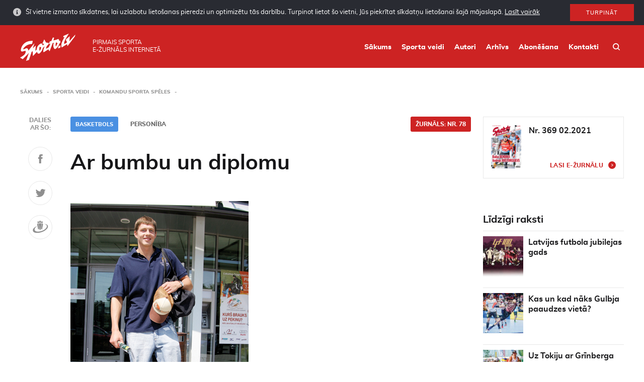

--- FILE ---
content_type: text/html; charset=UTF-8
request_url: https://www.sporto.lv/sporta-veidi/komandu-sporta-speles/ar-bumbu-un-diplomu/
body_size: 15976
content:
<!doctype html>
<html class="no-js" lang="lv">
<head>
    <meta charset="utf-8">
    <meta http-equiv="X-UA-Compatible" content="IE=edge">
    <title>Ar bumbu un diplomu - Sporto</title>
    <meta name="viewport" content="width=device-width, initial-scale=1, user-scalable=no">
    <meta property="og:title" content="Ar bumbu un diplomu"/>
    <meta property="og:url" content="https://www.sporto.lv/sporta-veidi/komandu-sporta-speles/ar-bumbu-un-diplomu/"/>
    <meta property="og:description" content=""/>
                <meta property="og:image" content="https://www.sporto.lv/wphttps://www.sporto.lv/uploads/2019/01/intervijapilkevics-267x400.jpg"/>
                    <link rel="shortcut icon" href="https://www.sporto.lv/uploads/2019/02/sporto-favicon-80x80.png">
        <link rel="icon" href="https://www.sporto.lv/uploads/2019/02/sporto-favicon-80x80.png">
        <title>Ar bumbu un diplomu - Sporto</title>

<!-- This site is optimized with the Yoast SEO plugin v12.6.2 - https://yoast.com/wordpress/plugins/seo/ -->
<meta name="robots" content="max-snippet:-1, max-image-preview:large, max-video-preview:-1"/>
<link rel="canonical" href="https://www.sporto.lv/sporta-veidi/komandu-sporta-speles/ar-bumbu-un-diplomu/" />
<meta property="og:locale" content="lv_LV" />
<meta property="og:type" content="article" />
<meta property="og:title" content="Ar bumbu un diplomu - Sporto" />
<meta property="og:description" content="VEF basketbola skolas audzēknis Artūrs Piļkēvičs pēc piecu gadu pārtraukuma Latvijā atgriezies ne tikai ar ASV augstskolas diplomu kabatā, bet arī ar lielu vēlmi spēlēt basketbolu kādā no Latvijas vadošajiem klubiem. Nepilnus 24 gadus vecais Piļkēvičs vēl pirms atgriešanās bija nonācis VEF veidotāja Valda Valtera redzeslokā, taču uzbrūkošais aizsargs savu izvēli nesasteidz. Piļkēvičs pašlaik individuāli &hellip;" />
<meta property="og:url" content="https://www.sporto.lv/sporta-veidi/komandu-sporta-speles/ar-bumbu-un-diplomu/" />
<meta property="og:site_name" content="Sporto" />
<meta property="article:publisher" content="https://www.facebook.com/zurnalssports" />
<meta property="og:image" content="https://www.sporto.lv/uploads/2019/01/intervijapilkevics.jpg" />
<meta property="og:image:secure_url" content="https://www.sporto.lv/uploads/2019/01/intervijapilkevics.jpg" />
<meta property="og:image:width" content="354" />
<meta property="og:image:height" content="531" />
<meta name="twitter:card" content="summary" />
<meta name="twitter:description" content="VEF basketbola skolas audzēknis Artūrs Piļkēvičs pēc piecu gadu pārtraukuma Latvijā atgriezies ne tikai ar ASV augstskolas diplomu kabatā, bet arī ar lielu vēlmi spēlēt basketbolu kādā no Latvijas vadošajiem klubiem. Nepilnus 24 gadus vecais Piļkēvičs vēl pirms atgriešanās bija nonācis VEF veidotāja Valda Valtera redzeslokā, taču uzbrūkošais aizsargs savu izvēli nesasteidz. Piļkēvičs pašlaik individuāli &hellip;" />
<meta name="twitter:title" content="Ar bumbu un diplomu - Sporto" />
<meta name="twitter:image" content="https://www.sporto.lv/uploads/2019/01/intervijapilkevics.jpg" />
<script type='application/ld+json' class='yoast-schema-graph yoast-schema-graph--main'>{"@context":"https://schema.org","@graph":[{"@type":"WebSite","@id":"https://www.sporto.lv/#website","url":"https://www.sporto.lv/","name":"Sporto","description":"Sporto","potentialAction":{"@type":"SearchAction","target":"https://www.sporto.lv/?s={search_term_string}","query-input":"required name=search_term_string"}},{"@type":"ImageObject","@id":"https://www.sporto.lv/sporta-veidi/komandu-sporta-speles/ar-bumbu-un-diplomu/#primaryimage","url":"https://www.sporto.lv/uploads/2019/01/intervijapilkevics.jpg","width":354,"height":531},{"@type":"WebPage","@id":"https://www.sporto.lv/sporta-veidi/komandu-sporta-speles/ar-bumbu-un-diplomu/#webpage","url":"https://www.sporto.lv/sporta-veidi/komandu-sporta-speles/ar-bumbu-un-diplomu/","inLanguage":"lv-LV","name":"Ar bumbu un diplomu - Sporto","isPartOf":{"@id":"https://www.sporto.lv/#website"},"primaryImageOfPage":{"@id":"https://www.sporto.lv/sporta-veidi/komandu-sporta-speles/ar-bumbu-un-diplomu/#primaryimage"},"datePublished":"2019-02-22T06:42:45+00:00","dateModified":"2019-02-22T06:42:46+00:00","breadcrumb":{"@id":"https://www.sporto.lv/sporta-veidi/komandu-sporta-speles/ar-bumbu-un-diplomu/#breadcrumb"}},{"@type":"BreadcrumbList","@id":"https://www.sporto.lv/sporta-veidi/komandu-sporta-speles/ar-bumbu-un-diplomu/#breadcrumb","itemListElement":[{"@type":"ListItem","position":1,"item":{"@type":"WebPage","@id":"https://www.sporto.lv/","url":"https://www.sporto.lv/","name":"<i class=\"fa fa-home\"></i>"}},{"@type":"ListItem","position":2,"item":{"@type":"WebPage","@id":"https://www.sporto.lv/sporta-veidi/%sport-category%/","url":"https://www.sporto.lv/sporta-veidi/%sport-category%/","name":"Articles"}},{"@type":"ListItem","position":3,"item":{"@type":"WebPage","@id":"https://www.sporto.lv/sporta-veidi/komandu-sporta-speles/ar-bumbu-un-diplomu/","url":"https://www.sporto.lv/sporta-veidi/komandu-sporta-speles/ar-bumbu-un-diplomu/","name":"Ar bumbu un diplomu"}}]}]}</script>
<!-- / Yoast SEO plugin. -->

<link rel='dns-prefetch' href='//www.sporto.lv' />
<link rel='dns-prefetch' href='//s.w.org' />
<link rel='stylesheet' id='wp-block-library-css'  href='https://www.sporto.lv/wp/wp-includes/css/dist/block-library/style.min.css?ver=5.0.3' type='text/css' media='all' />
<link rel='stylesheet' id='sage/css-css'  href='https://www.sporto.lv/themes/base/assets/styles/main.css?ver=1.1.3' type='text/css' media='all' />
	<script>
		var ajaxurl = "https:\/\/www.sporto.lv\/wp\/wp-admin\/admin-ajax.php",
			base_url = "https:\/\/www.sporto.lv\/themes\/base",
			template_url = "https:\/\/www.sporto.lv\/themes\/base",
			translations = {
				required    : 'Please fill all required fields',
				valid_email : 'Please provide a valid email address',
				valid_captcha : 'Please check the reCAPTCHA field',
				select : 'Choose',
				prev: 'Previous',
				next : 'Next',
				readmore : 'Lasīt vairāk'
			},
			gmap_api_key = 
			"AIzaSyCcKjA2R8ybmmpXKgqwwNeUKZpBZJBw3ak"							;
	</script>
		<link rel='https://api.w.org/' href='https://www.sporto.lv/wp-json/' />
<link rel="EditURI" type="application/rsd+xml" title="RSD" href="https://www.sporto.lv/wp/xmlrpc.php?rsd" />
<link rel="wlwmanifest" type="application/wlwmanifest+xml" href="https://www.sporto.lv/wp/wp-includes/wlwmanifest.xml" /> 
<meta name="generator" content="WordPress 5.0.3" />
<link rel='shortlink' href='https://www.sporto.lv/?p=570' />
<link rel="alternate" type="application/json+oembed" href="https://www.sporto.lv/wp-json/oembed/1.0/embed?url=https%3A%2F%2Fwww.sporto.lv%2Fsporta-veidi%2Fkomandu-sporta-speles%2Far-bumbu-un-diplomu%2F" />
<link rel="alternate" type="text/xml+oembed" href="https://www.sporto.lv/wp-json/oembed/1.0/embed?url=https%3A%2F%2Fwww.sporto.lv%2Fsporta-veidi%2Fkomandu-sporta-speles%2Far-bumbu-un-diplomu%2F&#038;format=xml" />
    </head>    <body class="magazine-template-default single single-magazine postid-570 ar-bumbu-un-diplomu">
                    <div id="cookies" class="cookies cookies--hidden">
        <div class="cookies__inner">
            <div class="cookies__text">
                Šī vietne izmanto sīkdatnes, lai uzlabotu lietošanas pieredzi un optimizētu tās darbību. Turpinot lietot šo vietni, Jūs piekrītat sīkdatņu lietošanai šajā mājaslapā.                <a class="cookies__more" href="https://www.sporto.lv/sikdatnu-lietosanas-politika/">Lasīt vairāk</a>
            </div>
            <div class="cookies__button">
                <button id="cookies-btn" class="button">Turpināt</button>
            </div>
        </div>
    </div>
            <div class="outer-wrapper">
            <div class="header">
    <div class="container">
        <div class="header__logo">
            <a class="header__logo__link" href="https://www.sporto.lv/">
                <img class="header__logo__image" src="https://www.sporto.lv/uploads/2019/02/Sporto_lv-logo.svg"/>
            </a>
        </div>
        <div class="header__text"><span>Pirmais sporta<br> e-žurnāls internetā</span></div>
        <div class="header__right">
            <nav class="main-nav">
                <div class="menu-main-menu-container"><ul id="menu-main-menu" class="main-nav__list"><li id="menu-item-18375" class="menu-item menu-item-type-post_type menu-item-object-page menu-item-home menu-item-18375"><a href="https://www.sporto.lv/">Sākums</a></li>
<li id="menu-item-18374" class="menu-item menu-item-type-post_type menu-item-object-page menu-item-18374"><a href="https://www.sporto.lv/sporta-veidi/">Sporta veidi</a></li>
<li id="menu-item-18372" class="menu-item menu-item-type-post_type menu-item-object-page menu-item-18372"><a href="https://www.sporto.lv/rakstu-autori/">Autori</a></li>
<li id="menu-item-18373" class="menu-item menu-item-type-post_type menu-item-object-page menu-item-18373"><a href="https://www.sporto.lv/arhivs/">Arhīvs</a></li>
<li id="menu-item-18371" class="menu-item menu-item-type-post_type menu-item-object-page menu-item-18371"><a href="https://www.sporto.lv/abonesana/">Abonēšana</a></li>
<li id="menu-item-28" class="menu-item menu-item-type-post_type menu-item-object-page menu-item-28"><a href="https://www.sporto.lv/kontakti/">Kontakti</a></li>
</ul></div>            </nav>
            <div class="header__search"><a class="header__search__link" href="/?s"></a></div>
            <div class="header__mobile-toggle js-toggle-mobile-menu"></div>
        </div>
    </div>
</div>            <div class="wrap" role="document">
                <div class="content">
                                            <div class="main">
                            <div class="container">
<div class="breadcrumbs">
    <ul id="breadcrumbs" class="breadcrumbs"><li class="breadcrumbs__item breadcrumbs__item--home"><a href="https://www.sporto.lv/">Sākums</a></li><li class="breadcrumbs__item"><a href="https://www.sporto.lv/sporta-veidi/">Sporta veidi</a></li><li class="breadcrumbs__item"><a href="https://www.sporto.lv/sporta-veidi/komandu-sporta-speles/">Komandu sporta spēles</a></li></ul></div><div class="page__body clearfix">
    <div class="page__left">
        <div class="page__has-share">
            
<div class="share">
    <div class="share__scroller">
        <div class="share__text">Dalies <br> ar šo: </div>
        <a href="https://www.facebook.com/sharer/sharer.php?u=https://www.sporto.lv/sporta-veidi/komandu-sporta-speles/ar-bumbu-un-diplomu/" class="share__item soc-share" data-platform="facebook" data-content="https://www.sporto.lv/sporta-veidi/komandu-sporta-speles/ar-bumbu-un-diplomu/">
            <svg width="9px" height="19px" viewBox="0 0 9 19" version="1.1" xmlns="http://www.w3.org/2000/svg" xmlns:xlink="http://www.w3.org/1999/xlink"> <g id="Molekulas" stroke="none" stroke-width="1" fill="none" fill-rule="evenodd"> <g id="Projekta-vizuālās-pamatvadlīnijas" transform="translate(-212.000000, -3292.000000)" fill="#5F5F5F"> <g id="Ikonas" transform="translate(120.000000, 3191.000000)"> <g id="facebook" transform="translate(72.000000, 86.000000)"> <g id="faceboook" transform="translate(20.000000, 15.710145)"> <path d="M5.76,4.24718841 L5.76,6.04585507 L8.64,6.04585507 L8.28,9.28318841 L5.76,9.28318841 L5.76,18.2751884 L1.8,18.2751884 L1.8,9.28318841 L0,9.28318841 L0,6.04585507 L1.8,6.04585507 L1.8,4.24718841 C1.8,4.24718841 1.48,0.816521739 4.68,0.284521739 L8.64,0.284521739 L8.64,3.16718841 L6.84,3.16718841 C6.55102231,3.15861211 6.27130886,3.26964115 6.0668808,3.47406921 C5.86245275,3.67849727 5.7514237,3.95821071 5.76,4.24718841 L5.76,4.24718841 Z"></path> </g> </g> </g> </g> </g></svg>
        </a>
        <a href="https://twitter.com/share/?text=https://www.sporto.lv/sporta-veidi/komandu-sporta-speles/ar-bumbu-un-diplomu/" class="share__item soc-share" data-platform="twitter" data-content='{"title":"Ar bumbu un diplomu","url":"https:\/\/www.sporto.lv\/sporta-veidi\/komandu-sporta-speles\/ar-bumbu-un-diplomu\/","text":"VEF basketbola skolas audz\u0113knis Art\u016brs Pi\u013ck\u0113vi\u010ds p\u0113c piecu gadu p\u0101rtraukuma Latvij\u0101 atgriezies ne tikai ar ASV augstskolas diplomu kabat\u0101, bet ar\u012b ar lielu v\u0113lmi sp\u0113l\u0113t basketbolu k\u0101d\u0101 "}'>
            <svg width="21px" height="16px" viewBox="0 0 21 16" version="1.1" xmlns="http://www.w3.org/2000/svg" xmlns:xlink="http://www.w3.org/1999/xlink"> <g id="Molekulas" stroke="none" stroke-width="1" fill="none" fill-rule="evenodd"> <g id="Projekta-vizuālās-pamatvadlīnijas" transform="translate(-278.000000, -3293.000000)" fill="#5F5F5F"> <g id="Ikonas" transform="translate(120.000000, 3191.000000)"> <g id="twitter" transform="translate(144.000000, 86.000000)"> <g id="twiiter" transform="translate(14.666667, 16.000000)"> <path d="M20,1.90133333 C19.2485292,2.22517374 18.4532302,2.43590549 17.64,2.52666667 C18.5010519,2.04128358 19.1447382,1.24597343 19.44,0.302666667 C18.6353463,0.773635706 17.7559634,1.10329155 16.84,1.27733333 C16.0729961,0.479753552 15.0194322,0.0212153252 13.9130359,0.00344289648 C12.8066397,-0.0143295322 11.7388919,0.410133327 10.9466667,1.18266667 C10.1661241,1.9258279 9.73116412,2.9610327 9.74666667,4.03866667 C9.74357935,4.35034799 9.77941195,4.66119576 9.85333333,4.964 C6.56677401,4.80800159 3.49801404,3.27458967 1.4,0.74 C1.0294049,1.35414857 0.835614952,2.05871347 0.84,2.776 C0.833192107,3.44988312 1.00329911,4.11376018 1.33333333,4.70133333 C1.65447996,5.28123886 2.11213185,5.77412994 2.66666667,6.13733333 C2.01682827,6.11736856 1.38126369,5.94178812 0.813333333,5.62533333 L0.813333333,5.676 C0.799079541,6.61747853 1.13123454,7.53137928 1.74666667,8.244 C2.34135999,8.96918401 3.17195757,9.46235133 4.09333333,9.63733333 C3.74052997,9.72785124 3.37755816,9.77266257 3.01333333,9.77066667 C2.75439095,9.76824669 2.49595347,9.74730434 2.24,9.708 C2.4990148,10.5124671 3.0081992,11.2131796 3.69333333,11.708 C4.38252722,12.22449 5.21878374,12.5071354 6.08,12.5146667 C4.62724307,13.651023 2.83095343,14.2590342 0.986666667,14.2386667 C0.657075279,14.2408469 0.327634396,14.2239296 0,14.188 C1.87814338,15.3884722 4.06437975,16.0179415 6.29333333,16 C7.69102129,16.0096535 9.08002248,15.7796566 10.4,15.32 C11.5887533,14.9106139 12.6949631,14.292491 13.6666667,13.4946667 C14.5722536,12.7361468 15.3627442,11.8499888 16.0133333,10.864 C16.6528329,9.90696445 17.1470827,8.86050278 17.48,7.75866667 C17.7960378,6.70669263 17.9577231,5.61441891 17.96,4.516 C17.96,4.28266667 17.96,4.108 17.9466667,3.99066667 C18.7477376,3.41931929 19.4426606,2.71221264 20,1.90133333 L20,1.90133333 Z"></path> </g> </g> </g> </g> </g></svg>
        </a>
        <a href="https://www.draugiem.lv/say/ext/add.php?title=Ar bumbu un diplomu&amp;link=https://www.sporto.lv/sporta-veidi/komandu-sporta-speles/ar-bumbu-un-diplomu/" class="share__item soc-share" data-platform="draugiem" data-content='{"title":"Ar bumbu un diplomu","url":"https:\/\/www.sporto.lv\/sporta-veidi\/komandu-sporta-speles\/ar-bumbu-un-diplomu\/","text":"VEF basketbola skolas audz\u0113knis Art\u016brs Pi\u013ck\u0113vi\u010ds p\u0113c piecu gadu p\u0101rtraukuma Latvij\u0101 atgriezies ne tikai ar ASV augstskolas diplomu kabat\u0101, bet ar\u012b ar lielu v\u0113lmi sp\u0113l\u0113t basketbolu k\u0101d\u0101 "}'>
            <svg width="31px" height="25px" viewBox="0 0 31 25" version="1.1" xmlns="http://www.w3.org/2000/svg" xmlns:xlink="http://www.w3.org/1999/xlink"> <g id="Molekulas" stroke="none" stroke-width="1" fill="none" fill-rule="evenodd"> <g id="Projekta-vizuālās-pamatvadlīnijas" transform="translate(-345.000000, -3289.000000)" fill="#5F5F5F"> <g id="Ikonas" transform="translate(120.000000, 3191.000000)"> <g id="draugiem" transform="translate(216.000000, 86.000000)"> <g transform="translate(9.043478, 11.710145)"> <path d="M21.6765217,7.04052174 C27.0498551,7.10985507 30.1831884,10.4405217 26.6231884,14.9938551 C24.4912415,17.5419595 21.694191,19.4486618 18.5431884,20.5018551 C18.3698551,20.5618551 18.1831884,20.6245217 18.0098551,20.6858551 C17.6631884,20.7978551 17.3298551,20.9045217 16.9831884,21.0085217 C16.1831884,21.2351884 15.4098551,21.4365217 14.6631884,21.5858551 C13.8498551,21.7511884 13.0765217,21.8738551 12.3165217,21.9618551 C11.7831884,22.0125217 11.2631884,22.0485217 10.7565217,22.0578551 C7.32985507,22.1445217 4.75652174,21.2018551 3.91652174,19.1725217 C2.90318841,16.7511884 4.95652174,13.3778551 9.04985507,10.8085217 C6.00985507,12.0485217 0.503188406,14.9511884 0.263188406,19.1111884 L0.263188406,19.6365217 C0.293607611,20.0753743 0.374131104,20.5093065 0.503188406,20.9298551 C1.38318841,23.7298551 5.51652174,25.0471884 10.7565217,24.5738551 C11.2765217,24.5311884 11.7965217,24.4702995 12.3165217,24.3911884 C13.0765217,24.2765217 13.8631884,24.1245217 14.6631884,23.9365217 C15.4231884,23.7538551 16.1965217,23.5365217 16.9831884,23.2898551 C17.1565217,23.2285217 17.3298551,23.1765217 17.5031884,23.1151884 C17.8631884,23.0005217 18.2098551,22.8791884 18.5431884,22.7485217 C22.3753068,21.5534018 25.8033356,19.3240297 28.4498551,16.3058551 C29.4192243,15.1618413 30.0475585,13.7684179 30.2631884,12.2845217 L30.2631884,11.3671884 C29.9565217,8.33385507 26.4498551,6.55652174 21.6765217,7.04052174 Z M18.1831884,5.53652174 C18.3045393,5.53668285 18.4254485,5.52190505 18.5431884,5.49252174 C19.3319213,5.1656291 19.8100391,4.35717527 19.7165217,3.50852174 C19.9127642,2.63437776 19.4007828,1.75702794 18.5431884,1.49785507 C18.4686087,1.48295481 18.3924999,1.47713472 18.3165217,1.48052174 C17.7015625,1.48364658 17.1606424,1.8877139 16.9831884,2.47652174 C16.8635036,2.80761164 16.8003999,3.15648489 16.7965217,3.50852174 C16.7727014,3.91724477 16.8363395,4.32634726 16.9831884,4.70852174 C17.1643204,5.21323613 17.6470452,5.54631626 18.1831884,5.53652174 L18.1831884,5.53652174 Z M18.1698551,5.87785507 C17.8782093,5.87442021 17.5872153,5.90620571 17.3031884,5.97252174 L17.3698551,6.06985507 L17.4898551,6.30585507 L17.5965217,6.55118841 L17.6898551,6.80452174 L17.7431884,7.07118841 L17.7965217,7.33785507 L17.8098551,7.60452174 L17.8231884,7.87118841 L17.8231884,8.14985507 L17.8098551,8.41652174 L17.7965217,8.68318841 L17.7565217,8.94985507 L17.7165217,9.21652174 L17.6631884,9.48318841 L17.6231884,9.74985507 L17.5698551,10.0165217 L17.5031884,10.2831884 L17.4498551,10.5351884 L17.3965217,10.7805217 L17.3298551,11.0178551 L17.2765217,11.2445217 L17.2231884,11.4618551 L17.1698551,11.6725217 L17.1431884,11.8058551 L17.1031884,11.9551884 L17.0765217,12.1125217 L17.0498551,12.2778551 L17.0098551,12.4525217 L16.9831884,12.6018551 L16.9831884,12.6365217 L16.9565217,12.8285217 L16.9165217,13.0205217 L16.8898551,13.2231884 L16.8498551,13.4325217 L16.8231884,13.6418551 L16.7965217,13.8525217 L16.7698551,14.0698551 L16.7298551,14.2805217 L16.7031884,14.4991884 L16.6765217,14.7165217 L16.6498551,14.9365217 L16.6498551,14.9565217 C16.7031884,15.5858551 16.7565217,16.1178551 16.7831884,16.4231884 C16.7811935,16.6927396 16.85017,16.9580693 16.9831884,17.1925217 C17.1794331,17.4396151 17.4811566,17.5791004 17.7965217,17.5685217 C18.0683423,17.5662723 18.3314407,17.4723086 18.5431884,17.3018551 C18.7513907,17.0566382 18.8732,16.7497726 18.8898551,16.4285217 C19.0231884,15.5285217 19.4231884,12.5738551 19.7698551,11.3058551 C20.2631884,9.47918841 21.4498551,6.15785507 18.5431884,5.90585507 C18.4196561,5.88687403 18.2948366,5.87751256 18.1698551,5.87785507 L18.1698551,5.87785507 Z M14.6365217,4.94452174 L14.6631884,4.94452174 C15.7831884,4.93652174 16.3165217,3.89518841 16.3165217,2.61918841 C16.3165217,1.34318841 15.7831884,0.293855072 14.6631884,0.285855072 L14.6365217,0.285855072 C13.5031884,0.285855072 12.9698551,1.33518841 12.9698551,2.61918841 C12.9698551,3.90318841 13.5031884,4.94185507 14.6365217,4.94185507 L14.6365217,4.94452174 Z M12.3165217,10.3378551 C12.4231884,10.7831884 12.5298551,11.1938551 12.6098551,11.5618551 C12.9698551,13.0285217 13.3165217,16.4125217 13.4498551,17.4285217 C13.4067286,17.8867097 13.6268246,18.3297933 14.0179888,18.5722531 C14.4091529,18.8147129 14.9038906,18.8147129 15.2950547,18.5722531 C15.6862188,18.3297933 15.9063149,17.8867097 15.8631884,17.4285217 C15.9831884,16.4058551 16.3298551,13.0151884 16.6765217,11.5618551 C16.7698551,11.1938551 16.8765217,10.7831884 16.9831884,10.3378551 C17.4382025,9.06942652 17.4382025,7.68228362 16.9831884,6.41385507 C16.4005396,5.7306737 15.5477506,5.33716328 14.6498551,5.33716328 C13.7519595,5.33716328 12.8991705,5.7306737 12.3165217,6.41385507 C11.8687994,7.68262681 11.8687994,9.06641667 12.3165217,10.3351884 L12.3165217,10.3378551 Z M10.7565217,5.49518841 C10.8744116,5.52375415 10.9952222,5.5385199 11.1165217,5.53918841 C11.6520473,5.55371685 12.1362224,5.22232591 12.3165217,4.71785507 C12.4633706,4.3356806 12.5270088,3.9265781 12.5031884,3.51785507 C12.4993102,3.16581823 12.4362066,2.81694498 12.3165217,2.48585507 C12.1424739,1.89466978 11.5994611,1.48903919 10.9831884,1.48985507 C10.9072103,1.48646805 10.8311014,1.49228814 10.7565217,1.50718841 C9.89814377,1.76413613 9.38929728,2.64613672 9.59652174,3.51785507 C9.49787561,4.36080371 9.97182597,5.16651932 10.7565217,5.48985507 L10.7565217,5.49518841 Z M10.4098551,16.4218551 C10.4265102,16.743106 10.5483194,17.0499715 10.7565217,17.2951884 C10.9682694,17.465642 11.2313678,17.5596057 11.5031884,17.5618551 C11.8191678,17.5755058 12.1222194,17.4354065 12.3165217,17.1858551 C12.4426788,16.9479541 12.5154788,16.6854192 12.5298551,16.4165217 C12.5565217,16.1098551 12.5965217,15.5778551 12.6498551,14.9578551 L12.6498551,14.9431884 L12.6231884,14.7231884 L12.5965217,14.5058551 L12.5565217,14.2871884 L12.5298551,14.0765217 L12.5031884,13.8591884 L12.4765217,13.6485217 L12.4498551,13.4391884 L12.4098551,13.2298551 L12.3831884,13.0271884 L12.3565217,12.8351884 L12.3165217,12.6431884 L12.3165217,12.6178551 L12.2898551,12.4591884 L12.2631884,12.2845217 L12.2231884,12.1191884 L12.1965217,11.9618551 L12.1565217,11.8125217 L12.1298551,11.6791884 L12.0898551,11.4685217 L12.0231884,11.2511884 L11.9698551,11.0245217 L11.9165217,10.7871884 L11.8498551,10.5418551 L11.7965217,10.2898551 L11.7431884,10.0231884 L11.6765217,9.75652174 L11.6231884,9.48985507 L11.5831884,9.22318841 L11.5431884,8.95652174 L11.5165217,8.68985507 L11.4898551,8.42318841 L11.4765217,8.14318841 L11.4765217,7.87652174 L11.4898551,7.60985507 L11.5165217,7.34318841 L11.5565217,7.07652174 L11.6231884,6.80985507 L11.6898551,6.55652174 L11.8098551,6.31118841 L11.9431884,6.07518841 L12.0098551,5.97785507 C11.7211707,5.91236873 11.4258626,5.88060074 11.1298551,5.88318841 C11.0051152,5.87975457 10.8802969,5.88599549 10.7565217,5.90185507 C7.84985507,6.15385507 9.03652174,9.47518841 9.52985507,11.3018551 C9.87652174,12.5645217 10.2765217,15.5191884 10.4098551,16.4231884 L10.4098551,16.4218551 Z"></path> </g> </g> </g> </g> </g></svg>
        </a>
    </div>
</div>            <div class="meta clearfix">
                                   <a class="meta__category meta__tag" href="https://www.sporto.lv/sporta-veidi/basketbols/">Basketbols</a>
                      <a class="meta__magazine meta__tag" href="https://www.sporto.lv/arhivs/78/">Žurnāls:  Nr. 78</a>
        <span class="meta__author">
                                            <span class="meta__author__item">Personība</span>
                    
    </span>
</div>

<div class="entry-content">
    <h1 class="page__title">Ar bumbu un diplomu</h1>
            <p class="lead-text"></p>
        <div class="lead-image"><img src="https://www.sporto.lv/uploads/2019/01/intervijapilkevics.jpg" alt=""></div>
    <p>
<strong>VEF basketbola skolas audzēknis Artūrs<br />
Piļkēvičs pēc piecu gadu pārtraukuma Latvijā atgriezies ne tikai ar ASV<br />
augstskolas diplomu kabatā, bet arī ar lielu vēlmi spēlēt basketbolu kādā no<br />
Latvijas vadošajiem klubiem. Nepilnus 24 gadus vecais Piļkēvičs vēl pirms<br />
atgriešanās bija nonācis VEF veidotāja Valda Valtera redzeslokā, taču<br />
uzbrūkošais aizsargs savu izvēli nesasteidz.</strong>
</p>
<p>
Piļkēvičs pašlaik<br />
individuāli trenējas, lai būtu pietiekami augstā sportiskā formā.
</p>
<p>
„Pēc<br />
atgriešanās Latvijā biju pat pārsteigts, ka mans uzvārds bija parādījies<br />
saistībā ar Valda Valtera izveidoto VEF komandu, jo līdz tam neviens nebija<br />
kontaktējies ar mani,&quot; sarunā ar <em>Sportu </em>atklāj<br />
<strong>Artūrs Piļkēvičs</strong>. „Pašlaik trenējos individuāli, dažreiz arī kopā<br />
ar izlases kandidātiem, kuri laicīgāk par citiem atsākuši treniņus sporta zālē.<br />
Protams, man kā VEF basketbola skolas audzēknim sapņa piepildījums būtu<br />
spēlēšana augsti profesionālā klubā, kas nestu VEF vārdu. Pagaidām gan tiek<br />
sperti tikai pirmie soļi kluba atdzimšanā.&quot;<!--break-->
</p>
<p>
Latvijas<br />
basketbolā Piļkēvičs nav bijis piecus gadus, kurus aizvadīja gan Vācijā, gan<br />
ASV. Pirms došanās uz ārzemēm Artūrs vēl paspēja uzspēlēt arī trenera Jāņa<br />
Rimbenieka vadītajā VEF/LSPA, palīdzot tai 2002. gadā izcīnīt Latvijas<br />
Basketbola amatieru līgas čempionu titulu. Pēdējo reizi Latvijas izlases kreklu<br />
Piļkēvičs uzvilka tālajā 1999. gadā, kad U-16 izlases sastāvā izcīnīja piekto<br />
vietu Slovēnijā notikušajā Eiropas čempionāta finālturnīrā. Toreizējā kadetu<br />
izlasē Artūrs spēlēja kopā ar pašreizējiem valstsvienības kandidātiem Armandu<br />
Šķēli, Kristapu Janičenoku un Gati Jahoviču.
</p>
<p>
„Joprojām<br />
darbojos otrā vai trešā numura pozīcijā, kas bieži vien tiek saukta par<br />
uzbrūkošo aizsargu,&quot; stāsta Piļkēvičs. „Amerikā<br />
gan dažbrīd izmantoju situāciju, kad mani sedz augumā mazāks sāncensis, lai<br />
dotos spēlēt groza tuvumā, saņemtu bumbu ar muguru pret grozu. Tā noteikti bija<br />
vērtīga pieredze.&quot;
</p>
<p>
Lai<br />
arī pirmais interesi par Piļkēviču izrādīja Valdis Valters, tomēr šāds<br />
basketbolists varētu noderēt arī kādam spēcīgākam klubam. Kas tad īsti noteiks<br />
Artūra izvēli?
</p>
<p>
„Tas<br />
noteikti nebūs kāds aģents,&quot; uzsver Piļkēvičs. „Vēl no Vācijas laikiem man ir pazīstams basketbola aģents, kurš<br />
man ieteica iespēju robežās pašam noteikt savu basketbola karjeru, jo tik daudz<br />
zināšanu jau esot, lai kārtīgi izpētītu līguma punktus pirms tā parakstīšanas. Gan<br />
fiziskajā, gan psiholoģiskajā jomā esmu gatavs pretendēt uz vietu labākajos<br />
Latvijas klubos, lai spēlētu SEB Baltijas basketbola līgā, iespējams, arī<br />
Eiropas kausos.&quot;
</p>
<p>
Latvijā<br />
ir ne mazums basketbolistu, kuri atgriezušies pašmāju basketbolā pēc studijām<br />
ASV. Savukārt Piļkēviča ceļojums maršrutā Latvija-Vācija-ASV-Latvija nav<br />
tipisks.
</p>
<p>
„2002. gadā VEF/LSPA<br />
sastāvā pārspēlēs par vietu Latvijas Basketbola līgā zaudējām Policijas BK.<br />
Tieši tad arī nāca piedāvājums no Vācijas,&quot; atceras basketbolists. „Bija iespēja izmēģināt spēkus Vācijas<br />
bundeslīgas klubā <em>Brandt Hagen, </em>taču<br />
trīs dienas pirms sezonas sākuma lauzu kāju. Rehabilitācijas procesam bija<br />
nepieciešami divi mēneši, pēc kuriem man nācās pāriet uz šī kluba otro komandu <em>BG Hagen, </em>kas spēlēja otrajā bundeslīgā<em>. </em>Lai arī vācu valodu nepārvaldīju,<br />
tomēr nebija lielu grūtību ar integrāciju komandā, jo to vadīja amerikāņu<br />
treneris un sastāvā bija ļoti maz vāciešu. Gada laikā tomēr man izdevās apgūt<br />
arī vācu valodu, savas zināšanas apstiprinot ar eksāmena nolikšanu. Pašam par<br />
pārsteigumu ar to bija pietiekami, lai iekļūtu Dortmundes universitātē. Tas<br />
bija labākais variants, jo no rītiem studēju, bet vakaros trenējos un spēlēju,<br />
saņemot pietiekami naudas dzīves nodrošināšanai.&quot;
</p>
<p>
Pēc divu gadu<br />
studijām Dortmundē Piļkēvičs nevis kā basketbolists, bet gan kā sekmīgs<br />
students apmaiņas programmas ietvaros nonāca ASV.
</p>
<p>
„Hāgenas klubā<br />
strādāja amerikāņu treneri, kuri mani aicināja meklēt variantus basketbola<br />
stipendijai ASV, taču viss notika tieši pretēji,&quot; nokļūšanu ASV komentē Artūrs.<br />
„Pats gan pāri okeānam ļoti<br />
nerāvos, taču universitātes profesors mani pārliecināja. Tā es tiku pie<br />
bezmaksas studijām Ogltorpas universitātē, bet pēc nokļūšanas basketbola<br />
komandas <em>Petrels </em>treneru redzeslokā &#8211;<br />
arī pie bezmaksas dzīvošanas un ēšanas. Tas bija milzīgs ieguvums, jo šāda tipa<br />
privātajās universitātēs izmaksas ir ļoti lielas. Vēl sporta skolas laikā mans<br />
treneris Jānis Rimbenieks ieteica apvienot basketbola spēlēšanu un mācības. Pēc<br />
tam viss beidzās ar loģisku iznākumu &#8211; vienā rokā bumba, bet otrā rokā diploms<br />
par augstāko izglītību. Pat Amerikā ar pārliecību nevarēju atbildēt uz<br />
jautājumu &#8211; kas man ir svarīgāks.&quot;
</p>
<p>
Lai arī Ogltorpas<br />
komanda spēlēja tikai NCAA trešajā divīzijā, tomēr Artūrs ir pārliecināts par<br />
pietiekami augsto sportisko līmeni.
</p>
<p>
„Koledžas basketbola<br />
treneris sadalījumu divīzijās skaidroja šādi &#8211; pirmajā divīzijā cīnās<br />
universitātes, kur ar basketbola stipendiju palīdzību tiek savākti labākie<br />
basketbolisti, bet trešajā spēlē komandas, kuru pārstāvētajās augstskolās<br />
pirmajā vietā tomēr ir akadēmiskās vērtības. Savukārt otrajā divīzijā ir ne<br />
šis, ne tas,&quot; stāsta Piļkēvičs. „Ja<br />
arī varētu apšaubīt trešās divīzijas sportisko līmeni, tad noteikti to nevarētu<br />
teikt par darbu treniņos. Mācību grafiks izveidots tā, lai tas netraucētu<br />
treniņiem, kuru ilgums sasniedza pat piecas stundas dienā.&quot;
</p>
<p>
Lai arī bija<br />
perspektīvas darba uzsākšanai kādā no universitātē iegūtajām specialitātēm,<br />
tomēr Piļkēvičs nolēma nepalikt ASV.
</p>
<p>
„Pēc augstākās<br />
izglītības saņemšanas Amerikā paveras daudz iespēju uzsākt strādāšanu<br />
pietiekami labā darbā. Turklāt piedāvātā alga ir pietiekami liela, lai varētu<br />
domāt, piemēram, par mašīnas pirkšanu, kredīta ņemšanu mājai. Ir iespējams ļoti<br />
ātri sakārtot dzīvi, taču esmu pārliecināts, ka man Amerikā būtu pārāk<br />
garlaicīgi,&quot; spriež Artūrs. „Ļoti<br />
vēlējos atgriezties mājās, lai spēlētu basketbolu. Pēc koledžas pabeigšanas<br />
Amerikā nav daudz iespēju basketbola spēlēšanai. Ja neesi ticis Nacionālās basketbola<br />
asociācijas draftā, tad citu reālu iespēju naudas pelnīšanai ar basketbolu nav.&quot;
</p>
<p>
Pašlaik Piļkēvičam ir<br />
visas iespējas iekļūt arī kādā no trijiem vadošajiem Latvijas klubiem, kuri vēl<br />
nav tikuši skaidrībā ar treneriem, tādēļ sastāvu veidošana ir tikai<br />
sākumstadijā.
</p>
<p>
Renārs BUIVIDS
</p>
<p>
<strong>Artūrs Piļkēvičs</strong>
</p>
<p>
<strong>Dzimis           </strong>1983.<br />
gada 23. jūlijā Rīgā
</p>
<p>
<strong>Augums        </strong>1,95 m
</p>
<p>
<strong>Svars </strong>90 kg
</p>
<p>
<strong>Ampluā          </strong>uzbrūkošais<br />
aizsargs
</p>
<p>
<strong>Karjera          </strong>VEF<br />
basketbola skolas absolvents, VEF/LSPA (2001./2002. gada sezona), Vācijas <em>Brandt Hagen </em>(2002./2003.), Vācijas <em>BG Hagen </em>(2003./2004.), Vācijas <em>Iserlohn Kangaroos </em>(2004./2005.), ASV<br />
Ogltorpas universitāte (2005. &#8211; 2007.)
</p>
<p>
<strong>Izglītība         </strong>Bakalaura<br />
grāds vēsturē un angļu valodā Ogltorpas universitātē</p>
                            </div>

<div class="tags clearfix">
    
</div>
<div class="prevnext clearfix">
        <div class="prevnext__item prevnext__item--prev">
        <a class="prevnext__arrow" href="https://www.sporto.lv/sporta-veidi/airesana/neatlikt-uz-velaku-laiku/">Iepriekšējais raksts</a>
        <h3 class="prevnext__title"><a href="https://www.sporto.lv/sporta-veidi/airesana/neatlikt-uz-velaku-laiku/" title="">Neatlikt uz vēlāku laiku</a></h3>
    </div>
            <div class="prevnext__item prevnext__item--next">
        <a class="prevnext__arrow" href="https://www.sporto.lv/sporta-veidi/komandu-sporta-speles/imanta-bleidela-lielmeistara-norma/">Nākamais raksts</a>
        <h3 class="prevnext__title"><a href="https://www.sporto.lv/sporta-veidi/komandu-sporta-speles/imanta-bleidela-lielmeistara-norma/" title="">Imanta Bleideļa lielmeistara norma</a></h3>
    </div>
    </div>        </div>
    </div>
    <div class="page__right">
        <div class="sidebar__block">
    <div class="magazines__item magazines__item--small">
        <a class="magazines__image" href="https://www.sporto.lv/arhivs/369/"><img src="https://www.sporto.lv/uploads/2021/02/SPORTS-Nr2-2021-Vax.jpg" alt=""></a>
        <h4 class="magazines__title"><a href="https://www.sporto.lv/arhivs/369/" title="">Nr. 369 02.2021</a></h4>
                <a class="more e-magazine" href="https://issuu.com/sporto.lv/docs/sports-nr2-2021">Lasi e-žurnālu</a>
            </div>
</div>        <div class="sidebar__block">
    <div class="banner">
        <a href="" title="rezerves daļas 24 horizontālais"><img src="" alt=""></a>
    </div>
</div>            <div class="sidebar__block">
        <h3 class="related__title">Līdzīgi raksti</h3>
                    <div class="articles__item articles__item--small">
                <a class="articles__image" href="https://www.sporto.lv/sporta-veidi/komandu-sporta-speles/latvijas-futbola-jubilejas-gads/"><img src="https://www.sporto.lv/uploads/2021/02/8-Futbolam100-LFF-ATTIISTIIBA-80x80.jpg" alt=""></a>
                <h4 class="articles__title"><a href="https://www.sporto.lv/sporta-veidi/komandu-sporta-speles/latvijas-futbola-jubilejas-gads/" title="">Latvijas futbola jubilejas gads</a></h4>
            </div>
                    <div class="articles__item articles__item--small">
                <a class="articles__image" href="https://www.sporto.lv/sporta-veidi/komandu-sporta-speles/kas-un-kad-naks-gulbja-paaudzes-vieta/"><img src="https://www.sporto.lv/uploads/2021/02/7-Handbols-ANALIIZE-dude-80x80.jpg" alt=""></a>
                <h4 class="articles__title"><a href="https://www.sporto.lv/sporta-veidi/komandu-sporta-speles/kas-un-kad-naks-gulbja-paaudzes-vieta/" title="">Kas un kad nāks Gulbja paaudzes vietā?</a></h4>
            </div>
                    <div class="articles__item articles__item--small">
                <a class="articles__image" href="https://www.sporto.lv/sporta-veidi/komandu-sporta-speles/uz-tokiju-ar-grinberga-padomu/"><img src="https://www.sporto.lv/uploads/2021/02/4-Februaris2021_PludmalesVolejbols-PROCESAA-80x80.jpg" alt=""></a>
                <h4 class="articles__title"><a href="https://www.sporto.lv/sporta-veidi/komandu-sporta-speles/uz-tokiju-ar-grinberga-padomu/" title="">Uz Tokiju ar Grīnberga padomu</a></h4>
            </div>
                    <div class="articles__item articles__item--small">
                <a class="articles__image" href="https://www.sporto.lv/sporta-veidi/komandu-sporta-speles/pasaules-basketbola-elpa-riga-un-daugavpili/"><img src="https://www.sporto.lv/uploads/2021/02/5-U19PK_Latvija-PROCESAA-lab-80x80.jpg" alt=""></a>
                <h4 class="articles__title"><a href="https://www.sporto.lv/sporta-veidi/komandu-sporta-speles/pasaules-basketbola-elpa-riga-un-daugavpili/" title="">Pasaules basketbola elpa Rīgā un Daugavpilī</a></h4>
            </div>
                    <div class="articles__item articles__item--small">
                <a class="articles__image" href="https://www.sporto.lv/sporta-veidi/komandu-sporta-speles/mana-spele-mana-dzive/"><img src="https://www.sporto.lv/uploads/2021/01/16-Toreiz-un-tagad-Jansone-80x80.jpg" alt=""></a>
                <h4 class="articles__title"><a href="https://www.sporto.lv/sporta-veidi/komandu-sporta-speles/mana-spele-mana-dzive/" title="">Mana spēle, mana dzīve</a></h4>
            </div>
                    <div class="articles__item articles__item--small">
                <a class="articles__image" href="https://www.sporto.lv/sporta-veidi/komandu-sporta-speles/starp-dzivi-un-basketbolu/"><img src="https://www.sporto.lv/uploads/2021/01/12-Skeles-gramata-SABIEDRIIBA_lab-80x80.jpg" alt=""></a>
                <h4 class="articles__title"><a href="https://www.sporto.lv/sporta-veidi/komandu-sporta-speles/starp-dzivi-un-basketbolu/" title="">Starp dzīvi un basketbolu</a></h4>
            </div>
                    <div class="articles__item articles__item--small">
                <a class="articles__image" href="https://www.sporto.lv/sporta-veidi/3x3-basketbols/pasaules-labaka-komanda-saubu-nav/"><img src="https://www.sporto.lv/uploads/2021/01/1-3x3basketbols_ChEMPIONI_lab-80x80.jpg" alt=""></a>
                <h4 class="articles__title"><a href="https://www.sporto.lv/sporta-veidi/3x3-basketbols/pasaules-labaka-komanda-saubu-nav/" title="">Pasaules labākā komanda? Šaubu nav!</a></h4>
            </div>
            </div>
    </div>
</div>
</div>                        </div><!-- /.main -->
                                    </div><!-- /.content -->
            </div><!-- /.wrap -->
        </div>
                <div id="lookbook-gallery" class="pswp" tabindex="-1" role="dialog" aria-hidden="true">
    
    <div class="pswp__bg"></div>

    <div class="pswp__scroll-wrap">

        <div class="pswp__container">
    		<div class="pswp__item"></div>
    		<div class="pswp__item"></div>
    		<div class="pswp__item"></div>
        </div>

        <div class="pswp-hotspots"></div>
        <div class="desc-wrap">
            <div class="close-wrap">
                <a href="#" class="desc-close">
                    <i class="fa fa-chevron-right"></i>
                </a>
            </div>
            <div class="pin-desc" data-id="0">
                <h2></h2>
                <h4></h4>
                <div class="entry-content">
                    
                </div>
            </div>
        </div>

        <div class="pswp__ui pswp__ui--hidden">

            <div class="pswp__top-bar">

                <div class="pswp-zoom-slider">
                    <div id="range"></div>
                </div>

    			<div class="pswp__counter"></div>

                <div class="pswp-gallery-title"></div>

                <button class="pswp__button pswp__button--close" title="Close (Esc)"></button>

                <a href="#" class="image-download-btn" style="display:none" target="_blank"><i class="fa fa-cloud-download"></i>Download</a>

                                
    			<button class="pswp__button pswp__button--fs" title="Toggle fullscreen"></button>
    			<button class="pswp__button pswp__button--zoom" title="Zoom in/out"></button>

    			<div class="pswp__preloader">
    				<div class="pswp__preloader__icn">
    				    <div class="pswp__preloader__cut">
    				        <div class="pswp__preloader__donut"></div>
    				    </div>
    				</div>
    			</div>
            </div>

            <button class="pswp__button pswp__button--arrow--left" title="Previous (arrow left)"></button>
            <button class="pswp__button pswp__button--arrow--right" title="Next (arrow right)"></button>

            <div class="pswp__caption">
             	<div class="pswp__caption__center">
            	</div>
            </div>
      </div>
    </div>
</div>            <div class="footer" role="contentinfo">
        <div class="container">
            <div class="row">
                <div class="col-md-6">
                    <div class="clearfix">
                                                                            <a class="footer__logo" href="https://www.sporto.lv" title=""><img src="https://www.sporto.lv/uploads/2019/02/Sporto_lv-logo.svg"/></a>
                                                <div class="footer__afterlogo">
                            Sporta Apgāda Fonds 2007-2019                            <div class="footer__up">Sporto.LV viss par sportu un tā aktualitātēm</div>
                        </div>
                    </div>
                </div>
                <div class="col-md-6">
                                        <nav class="footer__nav">
                        <div class="menu-footer-menu-container"><ul id="menu-footer-menu" class="footer__nav__list clearfix"><li id="menu-item-31" class="menu-item menu-item-type-post_type menu-item-object-page menu-item-31"><a href="https://www.sporto.lv/kontakti/">Kontakti</a></li>
<li id="menu-item-32" class="menu-item menu-item-type-post_type menu-item-object-page menu-item-32"><a href="https://www.sporto.lv/par-mums/">Par mums</a></li>
<li id="menu-item-37" class="menu-item menu-item-type-post_type menu-item-object-page current_page_parent menu-item-37"><a href="https://www.sporto.lv/jaunumi/">Jaunumi</a></li>
</ul></div>                    </nav>
                                    </div>
            </div>
            <ul class="footer__socials">
                                    <li class="footer__socials__item"><a class="footer__socials__link" target="_blank" href="https://www.facebook.com/zurnalssports/"><svg width="8px" height="16px" viewBox="0 0 8 16" version="1.1" xmlns="http://www.w3.org/2000/svg" xmlns:xlink="http://www.w3.org/1999/xlink"> <defs> <path fill="#000" d="M4.96428765,16 L4.96428765,7.99906325 L7.17289612,7.99906325 L7.46558443,5.24189614 L4.96428765,5.24189614 L4.96804007,3.86190746 C4.96804007,3.14279581 5.03636528,2.75747936 6.06921729,2.75747936 L7.44994937,2.75747936 L7.44994937,0 L5.2410282,0 C2.58775865,0 1.65387656,1.33752269 1.65387656,3.58681525 L1.65387656,5.24220839 L0,5.24220839 L0,7.9993755 L1.65387656,7.9993755 L1.65387656,16 L4.96428765,16 Z" id="path-0"></path> </defs> <g id="SymbolsFacebook" stroke="none" stroke-width="1" fill="none" fill-rule="evenodd"> <g id="Projekta-footer-mobile" transform="translate(-127.000000, -383.000000)"> <g id="Projekta-footer-tablet"> <g id="Social-icons" transform="translate(127.000000, 383.000000)"> <g id="icons/social/facebook"> <mask id="mask-1" fill="white"> <use xlink:href="#path-0"></use> </mask> <use id="footer-social-fb" fill="#A0A0A0" xlink:href="#path-0"></use> </g> </g> </g> </g> </g></svg></a></li>                    <li class="footer__socials__item"><a class="footer__socials__link" target="_blank" href="https://twitter.com/zurnalssports"><svg width="16px" height="14px" viewBox="0 0 16 14" version="1.1" xmlns="http://www.w3.org/2000/svg" xmlns:xlink="http://www.w3.org/1999/xlink"> <defs> <path d="M7.76891299,3.51733138 L7.80359563,4.08923193 L7.22555151,4.01920329 C5.12147091,3.75076017 3.28329061,2.84038787 1.72257148,1.31142925 L0.959553241,0.552785665 L0.76301824,1.11301478 C0.346826473,2.36185884 0.612726768,3.68073153 1.47979295,4.56776096 C1.94222825,5.05796143 1.83818031,5.12799007 1.04047942,4.83620407 C0.76301824,4.74283256 0.520239709,4.67280392 0.497117944,4.70781824 C0.416191767,4.78951832 0.693652945,5.85161934 0.913309711,6.27179117 C1.21389265,6.85536316 1.82661942,7.42726371 2.4971506,7.76573547 L3.06363384,8.03417858 L2.39310266,8.04585002 C1.74569325,8.04585002 1.72257148,8.05752146 1.79193678,8.3026217 C2.02315442,9.06126529 2.93646414,9.86659463 3.95382179,10.2167378 L4.6705965,10.4618381 L4.04630885,10.8353241 C3.12143825,11.3722104 2.03471531,11.6756678 0.947992359,11.6990107 C0.42775265,11.7106821 0,11.7573679 0,11.7923822 C0,11.9090966 1.41042766,12.5626972 2.23125031,12.8194689 C4.69371826,13.5781125 7.61862152,13.2513122 9.81518918,11.9557824 C11.3759083,11.0337386 12.9366274,9.20132256 13.664963,7.42726371 C14.058033,6.48187709 14.451103,4.754504 14.451103,3.92583177 C14.451103,3.38894554 14.4857857,3.3189169 15.1331951,2.67698771 C15.5147042,2.30350164 15.8730916,1.89500124 15.9424569,1.77828684 C16.0580657,1.55652949 16.0465048,1.55652949 15.4568998,1.75494396 C14.4742248,2.10508716 14.3354942,2.0584014 14.8210513,1.53318661 C15.1794386,1.15970053 15.6071913,0.482757026 15.6071913,0.284342549 C15.6071913,0.24932823 15.433778,0.307685429 15.237243,0.412728387 C15.0291471,0.529442785 14.5667119,0.704514382 14.2198854,0.80955734 L13.5955977,1.00797182 L13.0291145,0.622814303 C12.7169707,0.412728387 12.2776571,0.179299591 12.0464395,0.109270952 C11.4568345,-0.0541292055 10.5550857,-0.0307863259 10.0232851,0.155956711 C8.57817476,0.681171503 7.66486505,2.03505852 7.76891299,3.51733138 Z" id="path-twitter"></path> </defs> <g id="Symbols-twitter" stroke="none" stroke-width="1" fill="none" fill-rule="evenodd"> <g id="Projekta-footer-mobile2-twitter" transform="translate(-161.000000, -384.000000)"> <g id="Projekta-footer-tablet2-twitter"> <g id="Social-icons2-twitter" transform="translate(127.000000, 383.000000)"> <g id="icons/social/twitter" transform="translate(34.000000, 1.000000)"> <mask id="mask-2-twitter" fill="white"> <use xlink:href="#path-twitter"></use> </mask> <use id="footer-social-twitter" fill="#A0A0A0" xlink:href="#path-twitter"></use> </g> </g> </g> </g> </g></svg></a></li>                    <li class="footer__socials__item"><a class="footer__socials__link" target="_blank" href="https://www.instagram.com/zurnalssports/"><svg width="16px" height="16px" viewBox="0 0 16 16" version="1.1" xmlns="http://www.w3.org/2000/svg" xmlns:xlink="http://www.w3.org/1999/xlink"> <defs> <path d="M7.12466486,0.00243967522 C7.38449027,0.00203306268 7.67440501,0.00243967522 8.00010165,0.00243967522 C10.6056748,0.00243967522 10.914497,0.0117917636 11.94343,0.0585522052 C12.8949034,0.102059747 13.4113013,0.261045248 13.7552955,0.394617467 C14.2107015,0.57149392 14.5353816,0.782932439 14.8767329,1.12448697 C15.2182874,1.4660415 15.4297259,1.79133153 15.607009,2.24673757 C15.7405812,2.59032516 15.89977,3.10672308 15.9430742,4.05819642 C15.9898347,5.08692614 16,5.39595166 16,8.00030496 C16,10.6046583 15.9898347,10.9136838 15.9430742,11.9424135 C15.8995667,12.8938868 15.7405812,13.4102848 15.607009,13.7538723 C15.4301325,14.2092784 15.2182874,14.5335519 14.8767329,14.8749031 C14.5351783,15.2164576 14.2109048,15.4278962 13.7552955,15.6047726 C13.4117079,15.7389548 12.8949034,15.8975336 11.94343,15.9410412 C10.9147003,15.9878016 10.6056748,15.9979669 8.00010165,15.9979669 C5.39432521,15.9979669 5.08550299,15.9878016 4.05677328,15.9410412 C3.10529994,15.897127 2.58890202,15.7381415 2.24470451,15.6045693 C1.78929847,15.4276929 1.46400844,15.2162543 1.12245391,14.8746998 C0.780899376,14.5331453 0.569460857,14.2086685 0.392177791,13.7530591 C0.258605573,13.4094715 0.0994167651,12.8930736 0.05611253,11.9416003 C0.00935208834,10.9128706 0,10.603845 0,7.99786528 C0,5.39188554 0.00935208834,5.08448646 0.05611253,4.05575674 C0.0996200714,3.10428341 0.258605573,2.58788549 0.392177791,2.24389128 C0.569054245,1.78848524 0.780899376,1.46319521 1.12245391,1.12164068 C1.46400844,0.780086151 1.78929847,0.568647632 2.24470451,0.391364566 C2.58869871,0.257182429 3.10529994,0.0986035401 4.05677328,0.0548926924 C4.95701343,0.0142314388 5.30588699,0.00203306268 7.12466486,0 L7.12466486,0.00243967522 Z M13.2092149,1.62279063 C12.5627009,1.62279063 12.0381708,2.14671089 12.0381708,2.79342812 C12.0381708,3.43994206 12.5627009,3.96447223 13.2092149,3.96447223 C13.8557288,3.96447223 14.380259,3.43994206 14.380259,2.79342812 C14.380259,2.14691419 13.8557288,1.62238402 13.2092149,1.62238402 L13.2092149,1.62279063 Z M8.00010165,2.99104182 C5.23249342,2.99104182 2.98860214,5.2349331 2.98860214,8.00254133 C2.98860214,10.7701496 5.23249342,13.0130243 8.00010165,13.0130243 C10.7677099,13.0130243 13.0107879,10.7701496 13.0107879,8.00254133 C13.0107879,5.2349331 10.7675066,2.99104182 7.99989835,2.99104182 L8.00010165,2.99104182 Z M8.00010165,4.74964104 C9.79651584,4.74964104 11.2530019,6.20592384 11.2530019,8.00254133 C11.2530019,9.79895551 9.79651584,11.2554416 8.00010165,11.2554416 C6.20348416,11.2554416 4.74720136,9.79895551 4.74720136,8.00254133 C4.74720136,6.20592384 6.20348416,4.74964104 8.00010165,4.74964104 Z" id="path-3"></path> </defs> <g id="SymbolsInstagram" stroke="none" stroke-width="1" fill="none" fill-rule="evenodd"> <g id="Projekta-footer-mobile3" transform="translate(-199.000000, -383.000000)"> <g id="Projekta-footer-tablet3"> <g id="Social-icons3" transform="translate(127.000000, 383.000000)"> <g id="icons/social/instagram" transform="translate(72.000000, 0.000000)"> <mask id="mask-3" fill="white"> <use xlink:href="#path-3"></use> </mask> <use id="footer-social-instagram" fill="#A0A0A0" xlink:href="#path-3"></use> </g> </g> </g> </g> </g></svg></a></li>            </ul>
            <div class="footer__author">
                                <a class="footer__author-logo" aria-label="" href="" target="_blank" rel="author noreferrer">
                    <img width="100px" src="" alt="">
                </a>
            </div>
        </div>
    </div>

<script type='text/javascript' src='https://www.sporto.lv/wp/wp-includes/js/wp-embed.min.js?ver=5.0.3'></script>
<script type="text/javascript">
			var date = new Date();
			date.setTime( date.getTime() + 31536000 );
			document.cookie = "pll_language=lv; expires=" + date.toUTCString() + "; path=/";</script>        <script type="text/javascript">
			var date = new Date();
			date.setTime( date.getTime() + 31536000 );
			document.cookie = "pll_language=lv; expires=" + date.toUTCString() + "; path=/";</script>       <script>
          (function(i,s,o,g,r,a,m){i['GoogleAnalyticsObject']=r;i[r]=i[r]||function(){
          (i[r].q=i[r].q||[]).push(arguments)},i[r].l=1*new Date();a=s.createElement(o),
          m=s.getElementsByTagName(o)[0];a.async=1;a.src=g;m.parentNode.insertBefore(a,m)
          })(window,document,'script','//www.google-analytics.com/analytics.js','ga');
          ga('create', 'UA-898952-39', 'auto');
          ga('send', 'pageview');
        </script>
        <script async data-main="https://www.sporto.lv/themes/base/assets/js/modules/min/app.js?v=1.0.2"
                src="https://www.sporto.lv/themes/base/assets/js/require.min.js"></script>

            </body>
</html>
<!--
Performance optimized by W3 Total Cache. Learn more: https://www.w3-edge.com/products/


Served from: sporto.lv @ 2026-01-24 08:39:20 by W3 Total Cache
-->

--- FILE ---
content_type: image/svg+xml
request_url: https://www.sporto.lv/themes/base/assets/img/info.svg
body_size: 789
content:
<?xml version="1.0" encoding="UTF-8"?>
<svg width="16px" height="16px" viewBox="0 0 16 16" version="1.1" xmlns="http://www.w3.org/2000/svg" xmlns:xlink="http://www.w3.org/1999/xlink">
    <!-- Generator: sketchtool 48.2 (47327) - http://www.bohemiancoding.com/sketch -->
    <title>EAC76D13-E37E-4640-AC61-D796B958B02F</title>
    <desc>Created with sketchtool.</desc>
    <defs>
        <path d="M9.619,12.006 L6.38,12.006 C6.167,12.006 5.995,11.805 5.995,11.558 C5.995,11.311 6.167,11.11 6.38,11.11 L7,11 L7,8 L6.38,7.884 C6.167,7.884 5.995,7.683 5.995,7.436 C5.995,7.189 6.167,6.988 6.38,6.988 L8.894,6.988 C8.971,6.988 8.996,6.956 9.007,6.93 C9.004,6.945 9,6.959 9,7 L9,11 L9.619,11.11 C9.832,11.11 10.005,11.311 10.005,11.558 C10.005,11.805 9.832,12.006 9.619,12.006 L9.619,12.006 Z M7,4 L7.98,4 C7.987,4 7.993,3.996 8,3.996 C8.007,3.996 8.013,4 8.02,4 L9,4 L9,4.94 C9.001,4.962 9.012,4.98 9.012,5.001 C9.012,5.023 9.001,5.041 9,5.062 L9,6 L8.033,6 C8.021,6.001 8.011,6.007 8,6.007 C7.988,6.007 7.978,6.001 7.967,6 L7,6 L7,5.061 C6.998,5.04 6.987,5.023 6.987,5.001 C6.987,4.98 6.998,4.962 7,4.941 L7,4 Z M8,0 C3.581,0 0,3.582 0,8 C0,12.418 3.581,16 8,16 C12.418,16 16,12.418 16,8 C16,3.582 12.418,0 8,0 L8,0 Z" id="path-1"></path>
    </defs>
    <g id="Cookie-policy-caballero-projektiem" stroke="none" stroke-width="1" fill="none" fill-rule="evenodd" transform="translate(-25.000000, -112.000000)">
        <g id="Pragmatik-cookie-policy" transform="translate(0.000000, 60.000000)">
            <g id="Group" transform="translate(0.000000, 40.000000)">
                <g id="Bridinajums">
                    <g id="info" transform="translate(25.000000, 12.000000)">
                        <mask id="mask-2" fill="white">
                            <use xlink:href="#path-1"></use>
                        </mask>
                        <use id="Info-Icon" fill="#FFFFFF" opacity="0.751811594" xlink:href="#path-1"></use>
                    </g>
                </g>
            </g>
        </g>
    </g>
</svg>

--- FILE ---
content_type: image/svg+xml
request_url: https://www.sporto.lv/uploads/2019/02/Sporto_lv-logo.svg
body_size: 4483
content:
<?xml version="1.0" encoding="UTF-8"?>
<svg width="110px" height="54px" viewBox="0 0 110 54" version="1.1" xmlns="http://www.w3.org/2000/svg" xmlns:xlink="http://www.w3.org/1999/xlink">
    <!-- Generator: sketchtool 52.6 (67491) - http://www.bohemiancoding.com/sketch -->
    <title>2E84CEE3-A6AB-4934-BE75-6913200B8A83</title>
    <desc>Created with sketchtool.</desc>
    <g id="Molekulas" stroke="none" stroke-width="1" fill="none" fill-rule="evenodd">
        <g id="Projekta-vizuālās-pamatvadlīnijas" transform="translate(-155.000000, -367.000000)" fill="#FFFFFE">
            <g id="Projekta-logo" transform="translate(120.000000, 305.000000)">
                <g id="header" transform="translate(0.000000, 39.000000)">
                    <g id="Sporto_lv-logo" transform="translate(35.000000, 23.000000)">
                        <path d="M94.0757627,24.8341985 C93.9999758,24.8717771 93.9747135,24.7963936 93.9747135,24.7963936 L93.3010527,20.7218321 C93.3010527,20.7218321 83.0891735,27.2743173 82.8242609,27.293333 C82.5593483,27.3121223 82.6035004,27.4187459 82.4332645,26.9671236 C81.9978884,24.9344836 81.28531,20.8443021 83.3538585,16.2773704 C85.4226345,11.7104387 88.1723543,6.74191408 88.1723543,6.74191408 C88.1723543,6.74191408 88.2606585,6.66653051 88.1345746,6.69165837 C88.0084908,6.71678623 85.7601477,7.18719785 85.7380717,7.18402857 C85.715768,7.18108566 85.6875471,7.12132211 85.7032507,7.15278853 C85.7189543,7.18402857 86.0280189,4.63411688 86.0280189,4.63411688 L86.1038058,4.53360544 C86.1038058,4.53360544 96.1948357,0.092086681 96.4975279,0.0169294828 C96.8002201,-0.0584540926 96.6236117,0.142342398 96.6236117,0.142342398 L90.6446441,10.0103467 C90.6446441,10.0103467 88.8282632,13.1155614 87.6930537,16.8795335 C87.2390154,18.8367899 87.5417076,20.467837 87.6174944,20.5432206 C87.6930537,20.6183777 87.9074417,20.4302584 87.9074417,20.4302584 L92.7776,17.9240375 L92.9478359,17.8362032 C92.9478359,17.8362032 92.2919269,13.8526453 92.2794096,13.764811 C92.2666647,13.6769766 92.228885,13.7082167 92.228885,13.7082167 L91.0809305,14.2039825 C91.0809305,14.2039825 91.0367784,14.2352226 91.0306335,14.1788547 C91.0242611,14.1222604 91.2789322,11.1983737 91.2814357,11.184112 C91.2837115,11.1698502 91.301691,11.1551357 91.301691,11.1551357 C91.301691,11.1551357 98.5282968,5.17357351 98.6040836,5.0857392 C98.6953464,5.00424344 98.6796429,5.17357351 98.6796429,5.17357351 C98.6796429,5.17357351 97.9811749,14.4894441 97.9811749,14.7153684 C97.9811749,14.9410664 98.0096234,14.9127692 98.0521824,14.8846985 C98.0947414,14.8564013 104.551417,7.3755436 104.551417,7.3755436 L109.905882,1.61039791 L108.657106,5.76328587 C108.657106,5.76328587 94.1513219,24.7963936 94.0757627,24.8341985 Z M77.813138,19.9286662 C77.813138,19.9286662 76.8941099,23.5513237 74.5477607,26.320623 C72.5997547,28.6198426 71.5067895,29.5083721 71.0264345,29.8632429 C70.5584715,30.210448 69.6964461,30.5754644 69.171931,30.5754644 C68.6474158,30.5754644 67.6173113,29.6008099 67.0740957,28.6448684 C66.53088,27.6889269 66.2499219,26.6207074 66.1000927,25.3459685 C65.9502634,24.071455 65.8378351,22.890732 66.0250654,21.6910706 C66.2125209,20.4914091 67.0927962,17.9610952 67.0927962,17.9610952 L64.8077306,18.5360128 C64.8077306,18.5360128 58.7388559,34.7304279 58.6140357,34.8052799 C58.4889902,34.8803574 58.36417,34.8303057 58.36417,34.8303057 C58.3220376,34.7973889 56.1665236,31.2565727 56.1665236,31.2565727 L55.367359,31.7063612 L47.6472078,36.4143729 C47.6472078,36.4143729 46.4810178,37.2672801 46.3027998,36.577379 C46.1236806,35.8870269 45.203526,32.3597381 48.8061881,25.5865321 C48.8061881,25.5865321 48.8444903,25.4106749 48.6149022,25.592394 C48.3846383,25.7747894 45.1269215,28.3720644 45.1269215,28.3720644 C45.1269215,28.3720644 44.4753331,31.9893108 42.3806521,34.9538567 C40.6415058,37.414955 39.4419703,38.4818218 38.9945102,38.8775004 C38.5587661,39.2643861 37.4466497,39.89161 36.6702411,39.798045 C35.8273669,39.6959125 35.0092765,39.2353021 34.6519393,38.6858612 C34.2964045,38.1395767 33.6103441,36.1936496 33.6103441,36.1936496 C33.6103441,36.1936496 33.5432025,36.1169939 33.4469964,36.2132645 C33.3514661,36.3088586 25.5202385,44.3155448 25.5202385,44.3155448 C25.5202385,44.3155448 25.4051065,44.4016697 25.3960943,44.2194997 C25.3861807,44.0375552 25.0033838,35.8613247 25.0033838,35.8613247 C25.0033838,35.8613247 25.0547539,34.8900521 24.4414677,35.1709726 C23.8279562,35.4521186 22.8728789,36.065815 22.6937597,36.7045372 C22.5150911,37.3439358 17.5583328,52.2453498 17.5583328,52.2453498 C17.5583328,52.2453498 12.5405162,53.8557956 12.1255003,53.9770919 C11.7102591,54.0986137 11.923625,53.6970732 11.923625,53.6970732 L17.2543934,38.5774159 C17.2543934,38.5774159 17.2483101,38.4177917 17.0955518,38.5839542 C15.9593276,39.8156307 5.56883552,50.4504796 5.34465486,50.6610572 C5.17702631,50.8191032 4.99475278,50.6741338 4.99475278,50.6741338 C4.99475278,50.6741338 0.146592497,47.7950365 0.0366425848,47.7217627 C-0.073532635,47.6482634 0.0911669267,47.3874086 0.183317571,47.3378079 C0.275918829,47.2888835 7.39224668,43.9259536 9.73341377,40.028012 C10.838095,38.1878247 11.1134204,36.5663315 11.0681336,35.5032975 C11.0043717,34.0087372 10.4546221,33.983035 9.27964508,34.2765811 C7.18992081,34.7987416 4.00340111,36.0022359 2.70044959,35.3118838 C1.39704745,34.6217572 1.28214078,32.9348812 1.93372919,29.6758874 C2.58531761,26.417119 7.38841646,13.5344549 24.8145764,14.3526416 C24.8145764,14.3526416 25.1336114,14.4162207 25.0441644,14.7994991 C24.9553934,15.183003 23.7984409,20.5410099 23.7984409,20.5410099 C23.7984409,20.5410099 20.157026,20.3518507 15.9708182,21.9181067 C11.7837093,23.4841372 8.82700292,26.36594 7.37309557,28.347264 C5.91986414,30.3274607 6.18685317,30.9533318 6.36709893,31.0304384 C6.6728408,31.1616549 7.03085393,31.3880146 10.5828219,29.5992317 C14.134114,27.8099978 15.3192298,30.1439379 15.5902744,30.7492924 C15.8615443,31.353745 16.1801286,32.6108982 16.2826434,33.7197001 C16.2857977,33.7609589 16.3029211,33.827469 16.3572201,33.7647917 C16.4112938,33.7016635 27.7913351,19.69419 27.7913351,19.69419 C27.7913351,19.69419 28.5039817,18.9179385 28.340634,19.4896997 C28.1615148,20.1160217 28.1851721,20.0087038 25.248518,28.9219562 C25.248518,28.9219562 25.248518,29.0371651 25.36365,28.946982 C25.4785567,28.8581516 30.8314051,23.7839962 30.8314051,23.7839962 C30.8314051,23.7839962 31.0848757,23.552451 31.0474747,24.0773169 C31.0100737,24.6021829 30.2825568,33.9956606 30.2825568,33.9956606 C30.2825568,33.9956606 30.2760229,34.1038804 30.4006177,33.9893478 C30.5249873,33.8745897 33.016209,31.5929558 33.016209,31.5929558 C33.016209,31.5929558 33.3611543,28.9476584 33.7444019,27.4648218 C34.1274241,25.9822107 35.9672827,23.2318498 37.7041759,21.8285999 C39.4289025,20.435721 40.9195349,19.8037626 41.5751788,19.5413296 C42.6613848,19.1066467 43.3008067,19.707492 43.6840542,20.4230954 C44.0668511,21.1391497 44.6416098,22.451991 44.8968829,23.3209057 C44.8968829,23.3209057 44.9545615,23.4068052 45.0980822,23.2636394 C45.1846002,23.1770636 47.7044359,20.7811225 47.7044359,20.7811225 C47.7044359,20.7811225 47.9982364,20.5349225 47.5124741,20.4068624 C47.0988101,20.2979663 44.7053717,19.6017523 44.5233235,19.5347913 C44.3415006,19.4678303 44.4374815,19.3050497 44.4374815,19.3050497 L47.8096543,11.6173864 C47.8096543,11.6173864 47.9889988,11.3743428 48.1933525,11.7323699 C48.3974808,12.0903971 51.4123164,17.4738807 51.4123164,17.4738807 C51.4123164,17.4738807 51.4506186,17.5697003 51.6423551,17.6174974 C51.8338662,17.6657453 56.9125157,18.4611608 56.9125157,18.4611608 C56.9125157,18.4611608 57.1132644,18.4323022 56.9891202,18.768009 C56.8834511,19.0520859 56.2413256,21.0108641 56.1363324,21.3172614 C56.031114,21.624335 55.829464,21.8831607 55.5228209,22.0939638 C55.223613,22.3000324 51.4760784,25.5734555 51.5522322,29.8165731 C51.5522322,29.8165731 51.5179855,29.9536515 51.6709691,29.8769958 C51.8246286,29.8005656 56.467534,27.2914447 56.6151102,27.2125344 C56.7588562,27.1358787 56.8068467,27.0398337 56.8068467,27.0398337 L59.81267,20.535148 L60.1125539,19.8355521 C60.1125539,19.8355521 57.4235125,20.6084218 57.200233,20.666139 C56.9758271,20.7231798 57.0463482,20.5698685 57.0463482,20.5698685 L58.9310429,15.4709127 C58.9310429,15.4709127 58.9628112,15.4127446 59.0391904,15.3877188 C59.1157948,15.3617911 62.0923282,14.505953 62.0923282,14.505953 L64.8651839,7.97533959 C64.8651839,7.97533959 64.9095694,7.88538189 64.9861739,7.86644343 C65.0627783,7.84727951 67.4963214,7.62385074 67.4963214,7.62385074 C67.4963214,7.62385074 67.5925275,7.61077418 67.5670678,7.75145991 C67.5411575,7.89192017 66.2830421,13.2598472 66.2830421,13.2598472 C66.2830421,13.2598472 66.2456411,13.3362774 66.373165,13.3108007 C66.8632081,13.212501 66.872671,13.2614254 72.2786919,11.9792463 C73.5329771,11.2976871 74.5376219,10.974606 75.0486186,10.8203928 C76.1686207,10.4826568 76.7530676,11.1371611 77.0721026,11.8836522 C77.390687,12.6303687 77.8482859,13.9887525 78.0262786,14.8768312 C78.0262786,14.8768312 78.0762968,14.9674653 78.2317587,14.8373761 C78.3257118,14.7584658 79.9932104,13.3171135 79.9932104,13.3171135 L80.0470588,17.8377697 L77.813138,19.9286662 Z M41.863561,27.4931177 C41.776657,27.4478015 39.5992309,26.287128 39.0715999,26.0581032 C38.9741203,26.0154526 38.9104368,26.1100836 38.9104368,26.1100836 C37.1118933,30.7434478 38.9359562,34.3058824 38.9359562,34.3058824 C41.2304038,30.7043514 41.9217268,27.644394 41.9217268,27.644394 C41.9217268,27.644394 41.9605807,27.5453203 41.863561,27.4931177 Z M74.2764292,18.8426901 C74.1996139,18.7895733 72.273439,17.4429063 71.8024627,17.1686183 C71.7153482,17.1177333 71.6481885,17.2070052 71.6481885,17.2070052 C69.5836173,21.6913572 70.9780933,25.4117647 70.9780933,25.4117647 C73.4160124,22.0024699 74.3178408,18.998916 74.3178408,18.998916 C74.3178408,18.998916 74.3624709,18.9029486 74.2764292,18.8426901 Z M77.1818747,24.3462281 C76.7412755,24.4441881 76.6550469,24.7660568 76.6550469,24.7660568 L74.9892353,29.0150448 C74.8744138,29.313972 75.1999664,29.2036236 75.1999664,29.2036236 C75.1999664,29.2036236 79.141269,28.1001393 79.4864087,28.0024087 C79.8310982,27.9049075 79.8608167,27.7355995 79.8608167,27.7355995 L80.6823529,23.5058824 L80.3829166,23.5058824 C80.3829166,23.5058824 77.6463387,24.2436797 77.1818747,24.3462281 Z"></path>
                    </g>
                </g>
            </g>
        </g>
    </g>
</svg>

--- FILE ---
content_type: application/javascript
request_url: https://www.sporto.lv/themes/base/assets/js/modules/min/common.js?v=1.0.6
body_size: 1412
content:
var bLazy=null,common={init:function(){common.lazyload(),common.events(),common.scroll.init(),common.cookies(),$(".gallery").length&&requirejs(["slick","photoswipe_obj"],function(){common.gallery.init()}),$(".soc-share").length&&($("body").on("click",".soc-share",function(e){e.preventDefault();var o=$(this).attr("data-platform"),i=$(this).attr("data-content");helpers.share(o,i)}),common.checkSideElements(),$(window).resize(common.checkSideElements))},lazyload:function(){requirejs(["blazy"],function(e){bLazy=new e})},events:function(){var o=$(window).scrollTop();$(".js-toggle-mobile-menu").click(function(e){e.preventDefault(),$(".header").hasClass("header--mobile-open")||(o=$(window).scrollTop()),$(".header").toggleClass("header--mobile-open"),$("html").toggleClass("no-scroll"),$("html, body").scrollTop(o)}),$(".menu-item-has-children").click(function(e){$(e.target).hasClass("menu-item-has-children")&&$(window).width()<993&&$(".sub-menu",this).slideToggle(300)}),$(".entry-content a img").length&&requirejs(["photoswipe_obj","photoswipe","photoswipeUI"],function(e,i,t){$(".entry-content a").click(function(e){if($(this).children("img").length){e.preventDefault();var o=new Image;o.onload=function(){var e=[{src:this.src,w:this.width,h:this.height}];photoswipe.init(i,t,e)},o.src=$(this).attr("href")}})}),$(".entry-content table").wrap('<div class="scrolltable"><div class="scrolltable__inner"></div></div>'),$(".scrolltable").scroll(function(){$(this).addClass("scrolled")}),$(".entry-content").fitVids(),$(".js-video").fancybox({transitionIn:"none",transitionOut:"none",type:"iframe",onUpdate:function(e,o){var i,t,s=16/9,n=o.$content;n&&(n.hide(),(i=o.$slide.width())<(t=o.$slide.height()-100)*s?t=i/s:i=t*s,n.css({width:i,height:t}).show())}}),$(".e-magazine").fancybox({transitionIn:"none",transitionOut:"none",type:"iframe",onUpdate:function(e,o){var i,t,s=16/9,n=o.$content;n&&(n.hide(),(i=o.$slide.width())<(t=o.$slide.height()-100)*s?t=i/s:i=t*s,n.css({width:i,height:t}).show())}})},gallery:{init:function(){$(".gallery").each(function(){var e=$(this),t=[],o=$(".gallery__item",e).length;$(".gallery__item",e).each(function(){img=$("img",this),t.push({src:img.attr("src"),w:img.attr("width"),h:img.attr("height")})}),$(".gallery__slider",e).slick({slidesToShow:1,slidesToScroll:1,arrows:!0,fade:!1,adaptiveHeight:!0,asNavFor:$(".gallery__thumbs",e),infinite:7<o,responsive:[{breakpoint:992,settings:{infinite:5<o}},{breakpoint:500,settings:{infinite:3<o}}]}),$(".gallery__thumbs",e).slick({slidesToShow:7,slidesToScroll:1,asNavFor:$(".gallery__slider",e),dots:!1,arrows:!1,focusOnSelect:!0,centerMode:!1,infinite:7<o,centerPadding:0,responsive:[{breakpoint:992,settings:{slidesToShow:5,infinite:5<o}},{breakpoint:500,settings:{slidesToShow:3,infinite:3<o}}]}),$(".gallery__item",e).click(function(e){var i=parseInt($(this).data("item"));requirejs(["photoswipe","photoswipeUI"],function(e,o){photoswipe.init(e,o,t,i)})})})}},scroll:{sticky:!1,topbar:!1,last:0,init:function(){common.scroll.do(),$(window).scroll(function(){common.scroll.do(),$(".soc-share").length&&common.checkSideElements()})},do:function(){var e=$(window).scrollTop();110<e&&!common.scroll.sticky?(common.scroll.sticky=!0,$(".header").addClass("header--scrolled")):e<110&&common.scroll.sticky&&(common.scroll.sticky=!1,$(".header").removeClass("header--scrolled")),common.scroll.last=e}},cookies:function(){$("#cookies").each(function(){var e=$(this),o=helpers.get_cookie("cmch_cookie_legislation_seen");setTimeout(function(){o||e.removeClass("cookies--hidden"),common.updateCookies(o)},500),$(window).resize(function(){common.updateCookies(o)}),$("#cookies-btn").click(function(){helpers.set_cookie("cmch_cookie_legislation_seen",!0,365),o=!0,e.addClass("cookies--hidden"),common.updateCookies(o)})})},updateCookies:function(e){var o=e?o=0:$("#cookies").height();$(".header").css({marginTop:o}),$(".outer-wrapper").css({marginTop:o}),$(".main-nav__list").css({paddingBottom:o})},checkSideElements:function(){$sctop=$(window).scrollTop(),$railTop=$(".share").offset().top,$railHeight=$(".share").height(),$railLeft=$(".share").offset().left,$shareHeight=$(".share__scroller").height();var e=$sctop+85>$railTop,o=$railTop+$railHeight-$shareHeight-85<$sctop;$(".share__scroller").toggleClass("fixed",e).css({left:e?$railLeft:0}),$(".share__scroller").toggleClass("absolute",o)}};